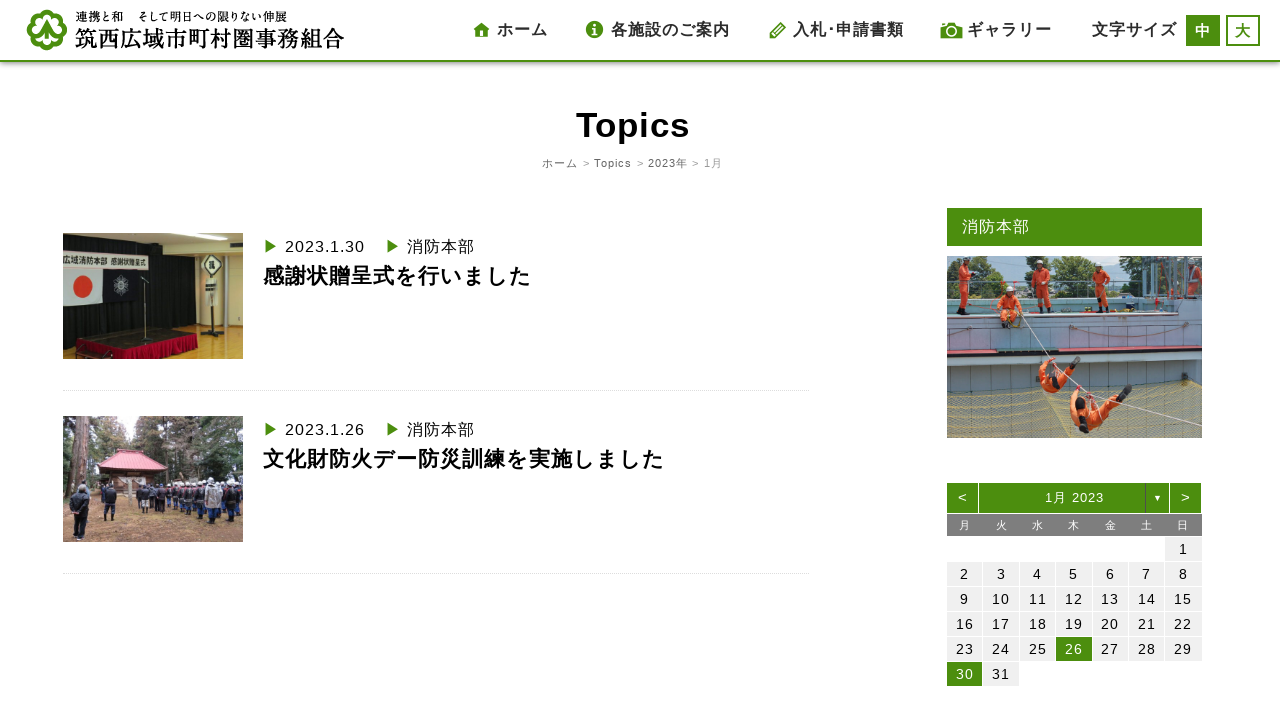

--- FILE ---
content_type: text/css
request_url: https://www.tikusei.or.jp/wp/wp-content/themes/tksj/style.css
body_size: 7599
content:
@charset "UTF-8";
/**
 * Theme Name: TKSJ
 * Author: i-company
 * Author URI: http://www.i-company1.com
 */
* {-ms-word-wrap:break-word; word-wrap:break-word;}
html {-webkit-text-size-adjust:100%; -ms-text-size-adjust:100%;}
@import url(https://fonts.googleapis.com/css?family=Roboto:400,900);
body {
	color:#000;
	line-height:1.8;
	margin:0;
	padding:0;
	font-family:Roboto , "Open Sans" , "Helvetica Neue" , Helvetica , Arial , Verdana  , "游ゴシック" , "Yu Gothic" , "游ゴシック体" , "YuGothic" , "ヒラギノ角ゴ Pro W3" , "Hiragino Kaku Gothic Pro" , "Meiryo UI" , "メイリオ" , Meiryo , "ＭＳ Ｐゴシック" , "MS PGothic" , sans-serif;
	font-feature-settings:"palt";
    letter-spacing:1px;
}

html,body,#container{height:100%;}
header, footer, nav, section, article, figure, aside, main {display:block;}

h1, h2, h3, h4, h5, h6 {clear:both; font-size:100%; font-weight:normal; margin:0 0 20px; padding:0;}
h2.archive{text-align:left; font-weight:bold; font-size:130%;}
h2 {margin:40px 0 20px 0;}
h3, h4, h5, h6 {margin:30px 0 10px 0; line-height:1.3em;}
p, ul, ol, dl, table, pre {margin:20px 0 0; padding:0;}
li, dt, dd {margin:0; padding:0;}
dt{margin-bottom:0.5em;}
dd {margin-left: 1em;}

/* img */
img {border:none; vertical-align:text-bottom;}
table img {vertical-align:bottom;}

/* ul */
ul li {margin-left:1em; list-style:none;}

/* ol */
ol li {margin-left:1em;}

/* table */
table {font-size:100%; padding:0; line-height:1.4em;}
th {font-weight:normal;}
th, td {padding:10px 16px; text-align:center; vertical-align:middle; line-height:1.5em;}
th.vatop{vertical-align:top;}
table ul, table ol, table dl, table table, table p {margin-top:0;}

/* form */
button,
input,
select,
textarea {
	box-sizing:border-box;
	max-width:100%;
	font-size:100%; /* Corrects font size not being inherited in all browsers */
	margin:0; /* Addresses margins set differently in IE6/7, F3/4, S5, Chrome */
	vertical-align:baseline;
	*vertical-align:middle;
}
button,
input[type="button"],
input[type="reset"],
input[type="submit"] {
	text-align:center;
	border:1px solid #ccc;
	border-color:#ccc #ccc #bbb #ccc;
	border-radius:3px;
	background:#e6e6e6;
	box-shadow:inset 0 1px 0 rgba(255, 255, 255, 0.5), inset 0 15px 17px rgba(255, 255, 255, 0.5), inset 0 -5px 12px rgba(0, 0, 0, 0.05);
	color:rgba(0, 0, 0, .8);
	cursor:pointer;
	-webkit-appearance: button; /* Corrects inability to style clickable 'input' types in iOS */
	font-size:100%;
	line-height:1;
	padding:1em 2em 1em;
	text-shadow:0 1px 0 rgba(255, 255, 255, 0.8);
}
.widget_search input[type="submit"] {
	text-align:center;
	border:1px solid #ccc;
	border-color:#ccc #ccc #bbb #ccc;
	border-radius:3px;
	background:#e6e6e6;
	box-shadow:inset 0 1px 0 rgba(255, 255, 255, 0.5), inset 0 15px 17px rgba(255, 255, 255, 0.5), inset 0 -5px 12px rgba(0, 0, 0, 0.05);
	color:rgba(0, 0, 0, .8);
	cursor:pointer;
	-webkit-appearance:button; /* Corrects inability to style clickable 'input' types in iOS */
	font-size:100%;
	line-height:1;
	padding:0.4em 1.5em 0.4em;
	text-shadow:0 1px 0 rgba(255, 255, 255, 0.8);
}
button:hover,
input[type="button"]:hover,
input[type="reset"]:hover,
input[type="submit"]:hover {
	border-color:#ccc #bbb #aaa #bbb;
	box-shadow:inset 0 1px 0 rgba(255, 255, 255, 0.8), inset 0 15px 17px rgba(255, 255, 255, 0.8), inset 0 -5px 12px rgba(0, 0, 0, 0.02);
}
button:focus,
input[type="button"]:focus,
input[type="reset"]:focus,
input[type="submit"]:focus,
button:active,
input[type="button"]:active,
input[type="reset"]:active,
input[type="submit"]:active {
	border-color:#aaa #bbb #bbb #bbb;
	box-shadow:inset 0 -1px 0 rgba(255, 255, 255, 0.5), inset 0 2px 5px rgba(0, 0, 0, 0.15);
}
input[type="checkbox"],
input[type="radio"] {
	padding:0; /* Addresses excess padding in IE8/9 */
}
input[type="search"] {
	-webkit-appearance:textfield; /* Addresses appearance set to searchfield in S5, Chrome */
	box-sizing:content-box;
}
input[type="search"]::-webkit-search-decoration { /* Corrects inner padding displayed oddly in S5, Chrome on OSX */
	-webkit-appearance:none;
}
button::-moz-focus-inner,
input::-moz-focus-inner {
	border:0;
	padding:0;
}
input[type="text"],
input[type="email"],
input[type="url"],
input[type="password"],
input[type="search"],
textarea {
	color:#666;
	border:1px solid #ccc;
	border-radius:3px;
}
input[type="text"]:focus,
input[type="email"]:focus,
input[type="url"]:focus,
input[type="password"]:focus,
input[type="search"]:focus,
textarea:focus {
	color: #111;
}
input[type="text"],
input[type="email"],
input[type="url"],
input[type="password"],
input[type="search"] {
	padding: 3px;
}
textarea {
	overflow: auto; /* Removes default vertical scrollbar in IE6/7/8/9 */
	padding-left: 3px;
	vertical-align: top;
}

input[type=text], input[type=email], input[type=tel], textarea {width:100%; border:1px solid #aaa;}

.search-field {width:60%;}
.screen-reader-text {display:none;}


/* fontsizebox */
.fontsizebox {float:right; font-size:16px; display:block; padding:16px 20px 15px 20px; color:#2c2c2c; text-decoration:none; font-weight:600}
.changeBtn {font-size:95%; margin-top:1px;}
#fontSize {float:right; position:relative; margin:-2px 0 0 3px;}
#fontSize li {float:left; border:2px solid #4c8e0e; color:#4c8e0e; padding:0px 7px; margin-left:6px; display:inline-block; cursor:pointer;}
ul#fontSize li.active{background-color:#4c8e0e; color:#fff;}
ul#fontSize li:hover{background-color:#4c8e0e; color:#fff;}


/* TOP検索フォーム */
.topsearch-field {width:70%; margin-left:43px;}
.grid-center .center .topsearch-field{padding:8px; border:3px solid #4c8e0e; border-radius:0px;}
.grid-center .center .topsearch-submit {
	text-align:center;
	border:1px solid #ccc;
	border-color:#ccc #ccc #bbb #ccc;
	border-radius:3px;
	background:#e6e6e6;
	box-shadow:inset 0 1px 0 rgba(255, 255, 255, 0.5), inset 0 15px 17px rgba(255, 255, 255, 0.5), inset 0 -5px 12px rgba(0, 0, 0, 0.05);
	color:rgba(0, 0, 0, .8);
	cursor:pointer;
	-webkit-appearance: button; /* Corrects inability to style clickable 'input' types in iOS */
	font-size:105%;
	line-height:1;
	padding:.6em 1em .6em;
	text-shadow:0 1px 0 rgba(255, 255, 255, 0.8);
	margin-left:5px;
}
.grid-center .center .topsearch-submit:hover {
	border-color:#ccc #bbb #aaa #bbb;
	box-shadow:inset 0 1px 0 rgba(255, 255, 255, 0.8), inset 0 15px 17px rgba(255, 255, 255, 0.8), inset 0 -5px 12px rgba(0, 0, 0, 0.02);
}
.grid-center .center .topsearch-submit:focus,
.grid-center .center .topsearch-submit:active {
	border-color: #aaa #bbb #bbb #bbb;
	box-shadow: inset 0 -1px 0 rgba(255, 255, 255, 0.5), inset 0 2px 5px rgba(0, 0, 0, 0.15);
}


/* エフェクトボタン */
.effectbut a {display:block; color:#4c8e0e; text-decoration:none;}
.btn {border:2px solid #deded2; position:relative;}
.textbtn {border:2px solid #deded2; padding:10px 40px; position:relative;}
.effectbut img {vertical-align:bottom; box-sizing:border-box;}
/* 擬似要素の共通スタイル */
.change-border01::after,
.change-border01::before,
.change-border01__inner::after,
.change-border01__inner::before {background-color:#4c8e0e; content:''; display:block; position:absolute; z-index:10; transition:all .3s ease;}
/* 左上へ配置 */
.change-border01::after {height:2px; left:-2px; top:-2px; width:0px;}
/* 右下へ配置 */
.change-border01::before {bottom:-2px; height:2px; right:-2px; width:0px;}
/* 左下へ配置 */
.change-border01__inner::after {bottom:-2px; height:0px; left:-2px; width:2px;}
/* 右下へ配置 */
.change-border01__inner::before {height:0px; right:-2px; top:-2px; width:2px;}
/* hover */
.change-border01:hover::after,
.change-border01:hover::before {width:100%;width:calc(100% + 2px);}
.change-border01:hover .change-border01__inner::after,
.change-border01:hover .change-border01__inner::before {height:100%;height:calc(100% + 2px);}


/* blockquote */
blockquote {border-left:#eee solid 5px; margin:0.5em 0 0.5em 20px; padding:0 0 0 20px;}

/* pre */
pre {background:#eee; font-family:"Courier 10 Pitch", Courier, monospace; font-size:15px; max-width:100%; overflow:auto; padding:15px;}

/* abbr, acronym */
abbr, acronym {border-bottom:1px dotted #666; cursor:help;}

/* sup, sub */
sup, sub {font-size:75%; height:0; line-height:0; position:relative; vertical-align:baseline;}
sup {bottom:1ex;}
sub {top:.5ex;}

/* Make sure embeds and iframes fit their containers */
embed, iframe, object {max-width:100%;}

/* .wp-caption */
.wp-caption {border:none; text-align:left; background-color:transparent; margin-top:20px; border-radius:0; max-width:100%;}
.wp-caption-text {margin-top:5px; font-size:85%; line-height:1.6; text-align:left;}

/* Alignment */
.alignleft {display:inline; float:left; margin-right:1.5em; margin-bottom:1em;}
.alignright {display:inline; float:right; margin-left:1.5em; margin-bottom:1em;}
.aligncenter {clear:both; display:block; margin-left:auto; margin-right:auto;}

/* .error etc */
.error, .require, .attention {color:#b70000;}

.date {margin-right:15px;}


/*TOPページ*/
.mainimgbox{ *zoom:1; padding-bottom:60px; margin-bottom:-60px; box-sizing:border-box;}
.mainimg01,
.mainimg02,
.mainimg03,
.mainimg04,
.mainimg05,
.mainimg06,
.mainimg07,
.mainimg08{
	position:relative;
	display:block;
	float:left;
	width:25%;
	height:50%;
	color:#fff;
	background-position:center center;
	background-size:cover;
	overflow:hidden;
	text-align:center;
	box-sizing:border-box;
}
.mainimgbox img{display:block; position:absolute; top:50%; left:50%; margin-top:-60px; margin-left:-60px;}

.rgba {display:block; width:100%; height:100%; background-color:rgba(0,0,0, 0.25); transition:background-color 1s ease;}
.rgba:hover { *zoom:1; background-color:rgba(0,0,0, 0);}

.mainimg01{background-image: url('https://www.tikusei.or.jp/wp/wp-content/themes/tksj/images/main01.jpg'); border-right:1px solid #fff; border-bottom:1px solid #fff;}
.mainimg02{background-image: url('https://www.tikusei.or.jp/wp/wp-content/themes/tksj/images/main02.jpg'); border-right:1px solid #fff; border-bottom:1px solid #fff;}
.mainimg03{background-image: url('https://www.tikusei.or.jp/wp/wp-content/themes/tksj/images/main03.jpg'); border-right:1px solid #fff; border-bottom:1px solid #fff;}
.mainimg04{background-image: url('https://www.tikusei.or.jp/wp/wp-content/themes/tksj/images/main04.jpg'); border-bottom:1px solid #fff;}
.mainimg05{background-image: url('https://www.tikusei.or.jp/wp/wp-content/themes/tksj/images/main05.jpg'); border-right:1px solid #fff;}
.mainimg06{background-image: url('https://www.tikusei.or.jp/wp/wp-content/themes/tksj/images/main06.jpg'); border-right:1px solid #fff;}
.mainimg07{background-image: url('https://www.tikusei.or.jp/wp/wp-content/themes/tksj/images/main07.jpg'); border-right:1px solid #fff;}
.mainimg08{background-image: url('https://www.tikusei.or.jp/wp/wp-content/themes/tksj/images/main08.jpg');}

.topix li {line-height:3.5em; border-bottom:1px solid #000; padding:5px 2em 5px;}
.ichiranbox {text-align:center; width:100%;}
.tksj-recent-entries a:hover img{opacity:.5;}
.tksj-recent-entries a img {transition:all .3s;}
.tksj-recent-entries .cat a{display:inline-block; width:100%; padding:2px auto; margin-bottom:10px; border:2px solid #4c8e0e; background-color:#4c8e0e; color:#fff!important; text-align:center; box-sizing:border-box;}
.tksj-recent-entries .cat a:hover{color:#4c8e0e!important; background-color:#fff; border:2px solid #4c8e0e; text-decoration:none; transition:all .3s;}
.titlelink {display:block; margin:3px 0 0 0; line-height:1.5em;}
.topicsthumb {vertical-align:bottom;}

/* sticky */
.points > div {display:inline-block; vertical-align:top;}
.sticky .image {position:relative;}
.point-triangle {position:relative;}
.point-triangle:after {position:absolute; content:" "; height:0; width:0;}
.point-triangle span {position:absolute; content:" "; font-size:14px; font-weight:bold; color:#fff; z-index:100;}
.point-triangle-lt:after {top:0; left:0; border-bottom:3.8em solid transparent; border-left:3.8em solid #ff6600;}
.point-triangle-lt span {top:.4em; left:.5em; transform: rotate(-45deg);}

#main img.tukubasan {vertical-align:bottom; width:100%;}

/* footer */
.flogo{margin:1em 0 0 0;}
.specmaru{font-size:80%; color:#4c8e0e;}
span.small{font-size:80%; line-height:1.4em; display:inline-block;}
ul.footspec{ line-height:1.4em;}
ul.footspec li{ padding-bottom:12px;}
.fs-small{font-size:90%; line-height:1.5em; margin-top:5px; display:block;}
#shobotel a[id]:not([href]) { /* idが属性にありかつ、hrefの属性がないもの */
    margin-top:-130px;
    padding-top:130px;
display:inline-block;
vertical-align:top;}
.foot-title {border-bottom:1px solid #4c8e0e; font-size:105%;}
.footsublink{margin-top:1.5em; font-size:90%;}
.footsublink p{margin-top:0;}
.footsublink p:first-child{margin-bottom:8px;}


/* 各施設ページ */
.h2midashi {font-weight:bold; text-align:center;margin-top:0!important;}
.h2sub {font-weight:bold; text-align:center;margin-top:0!important; font-size:175%;}
.h3uline {font-weight:bold; text-align:center; padding:3em 0 1em 0; margin-top:0!important; border-bottom:2px solid #4c8e0e;}
.h3midashi {background-color:#4c8e0e; padding:10px 20px; line-height:1.5em; color:#fff;}
.h3midashi2 {background-color:#ade1fb; padding:10px 20px; line-height:1.5em; color:#006699; border-radius: 5px;}
.h4midashi {background-color:#4c8e0e; padding:10px 20px; line-height:1.5em; color:#fff;}
.h4midashi2 {background-color:#ff6600; padding:10px 20px; line-height:1.5em; color:#fff;}
.small {font-size:80%; line-height:1.0;}
.big {font-size:140%; font-weight:bold;color:#ff6600; border:2px dotted #ff6600; padding:15px; background-color:#fff; line-height:1.5}
.big110{font-size:110%;}
.big120{font-size:120%;}
.big150{font-size:150%;}
.big200{font-size:200%;}
.ml7{margin-left:7px;}

ul.disc li {list-style-type:disc;}
ul.circle li {list-style-type:circle!important;}

td.kara{height:40px;}
td.left{padding-left:2em;}
table td.yellow {background-color:#f9f8e4!important;}
.waku{border:1px solid #4c8e0e; padding:15px;}
.waku2{border:2px solid #4c8e0e; padding:15px;}

.map{margin-top:20px;}
p.gmap {margin-top:1em;}

.toggle {display:none;}
#scrollnav ul{margin:0;}
#scrollnav ul li{margin:0; padding:0;border-left:2px solid #4c8e0e;}
#scrollnav .seven a,
#scrollnav .sixth a,
#scrollnav .fifth a,
#scrollnav .quarter a,
#scrollnav .third a{display:block; border-top:2px solid #4c8e0e; border-bottom:2px solid #4c8e0e; padding:10px; color:#4c8e0e; background-color:#fff; box-sizing:border-box;}
#scrollnav .seven a:hover,
#scrollnav .sixth a:hover,
#scrollnav .fifth a:hover,
#scrollnav .quarter a:hover,
#scrollnav .third a:hover{color:#fff; background-color:#4c8e0e; text-decoration:none; transition:all .3s;}

#scrollnav ul li:first-child{border-left:none;}

.fixed {position:fixed; background-color:#fff; top:60px; width:100%; z-index:5;}

.linkbutt, .linkbutt2{display:inline-block;}
.linkbutt3 {display:block;}

.linkbutt a{border:2px solid #4c8e0e; background:#fff; color:#4c8e0e; padding:0.5em 2em; display:inline-block; text-align:center; margin:0 auto 0; transition:all .3s;}
.linkbutt2 a{border:2px solid #4c8e0e; background:#f9f8e4; color:#4c8e0e; padding:0.5em 2em; display:inline-block; text-align:center; margin:0 auto 0; transition:all .3s;}
.linkbutt3 a{border:2px solid #4c8e0e; background:#fff; color:#4c8e0e; padding:0.5em 0; display:inline-block; text-align:center; margin:0 auto 0; transition:all .3s; width:100%; box-sizing:border-box;}
.linkbutt a:hover{border:2px solid #4c8e0e; background:#4c8e0e; color:#fff; text-decoration:none;}
.linkbutt2 a:hover{border:2px solid #4c8e0e; background:#4c8e0e; color:#f9f8e4; text-decoration:none;}
.linkbutt3 a:hover{border:2px solid #4c8e0e; background:#4c8e0e; color:#fff; text-decoration:none;}

.yosankessan td{padding:8px;}
.orange {color:#ff6600;}
.red {color:#d80c18;}
.green {color:#4c8e0e;}
a.green:hover, a .green:hover{color:#000;}

/* tab */
#tabwrap,#tabwrap2 {background:#fff; overflow:hidden; width:85%; min-height:300px; margin:0 auto; border:1px solid #4c8e0e; box-sizing:border-box;}
#tabs li, #tabs_kohyo li, #tabs_car li {list-style: none; margin-left:0;}
#tabs li a {float:left; display:block; background:#fff; padding:10px; color:#4c8e0e; width:33.3%; text-decoration:none; text-align:center; border-left:1px solid #4c8e0e; border-top:1px solid #4c8e0e; box-sizing:border-box;}
#tabs_kohyo li a {float:left; display:block; background:#fff; padding:10px; color:#4c8e0e; width:25%; text-decoration:none; text-align:center; border-left:1px solid #4c8e0e; border-top:1px solid #4c8e0e; box-sizing:border-box;}
#tabs_car li img {float:left; display:block; background:#fff; padding:8px; color:#4c8e0e; width:20%; text-align:center; border-left:1px solid #4c8e0e; border-top:1px solid #4c8e0e; box-sizing:border-box;}
#tabs li a:hover,#tabs_kohyo li a:hover,#tabs_car li a img:hover {background:#4c8e0e; color:#fff;}
#tabs li:last-child a, #tabs_kohyo li:last-child a{border-right:1px solid #4c8e0e;}
#tabs_car li:last-child a img {border-right:1px solid #4c8e0e;}
#tabs li.current a, #tabs_kohyo li.current a, #tabs_car li.current a img{background:#4c8e0e; color:#fff; font-weight:bold;}
#content > div, #content2 > div, #content3 > div{clear:both; padding:35px; line-height:1.6em; display:none;}
#content .current, #content2 .current, #content3 .current{ display:block; }
#content #home.first { display:block; }
#content2 #car01.first { display:block; }
#content3 #kohyo_home.first { display:block; }
#content p, #content2 p, #content3 p{margin:0 0 20px 0;}

.uline {text-decoration:underline!important;}
.bbu { border-bottom:1px solid #4c8e0e; padding-bottom:10px;}
.mapmidashi {font-weight:bold; font-size:110%; border-bottom:1px solid #4c8e0e; padding:0 0 10px 10px; text-align:left;}

/* TOPICS */
.published {font-weight:bold; font-size:90%; color:#888;}
.topicsbox{height:100%; box-sizing: border-box; background-color:#fff;}
.topicsboxtext{padding:0.5em 1em 1em;} 

/* 筑西広域インフォ */
ul.kumiaijob li{ border-bottom:1px dotted #000; text-align:center; line-height:2.5em; margin:0;}

/* 事務局 */
ul.job li{ margin:0; border-bottom:1px dotted #000; padding:10px;}
.jimusoshiki{width:550px;}
#jimumap {width:100%; height:550px; margin-top:20px;}
#main .entry-content table.yosankessan{border:none!important;}
#main .entry-content table.yosankessan td{border:none; background:none;}
.kanzai dd .linkbutt{margin-top:5px;}

/* インターネット公有財産売却 */
.public_flow{padding:25px 30px; border: 2px solid #4c8e0e; border-radius:8px;}
.public_flow h3{font-weight:bold; margin-top:0; background:linear-gradient(transparent 64%,rgba(255,250,125,0.86) 0%); display:inline-block;}
.public_flow_allow{width:50px; display:block; margin:20px auto;}

/* 筑西遊湯館 */
.tbl_title{background-color:#4c8e0e!important; border:#4c8e0e 1px solid; color:#fff; font-size:120%;}
.naiyou00{width:16%;}
.naiyou01{width:14%;}
ul li.caution{list-style-type: disc; line-height:1.5em; margin-bottom:0.5em;}
table.pointcard td{padding:5px 15px; width:60%;}
table.pointcard td:first-child{width:40%;}
.jyunkai{margin-right:10px;}
#yuyumap {width:100%; height:400px; margin:40px 0 0 0;}

/* 県西総合公園 */
#parkmap {width:100%; height:400px; margin:40px 0 -6em 0;}
.indentlist li{padding-left:1em;text-indent:-1em;font-size:14px;list-style-position:inside;}

/* 環境センター */
ul.gomi li{list-style-type: disc; line-height:1.8em; font-size:120%; font-weight:bold;}
.gomilist {background-color:#fff; text-align:center;}
.gomilist img{width:100%; max-width:230px;}
h3.border {position:relative; text-align:center; font-weight:bold;}
h3.border span {position:relative; z-index:2; display:inline-block; margin:0 2em; padding:0 1em; background-color:#f0f0ea; text-align:left;}
h3.border::before {position:absolute; top:50%; z-index:1; content:''; display:block; width:100%; height:1px; background-color:#4c8e0e;}
.guidebox{padding:1em 1em 0; background-color:#fff; overflow:hidden; border:2px solid #4c8e0e;}
.guide_col5{width:19.2%; float:left; margin-right:1%;}
.guide_col5:last-child{margin-right:0;}
.guide_col4{width:24.25%; float:left; margin-right:1%;}
.guide_col4:last-child{margin-right:0;}

/* きぬ聖苑 */
.imgtitle{font-size:120%; margin:8px 0;}
.kinu_tbl{ border:2px solid #4c8e0e!important;}
.kinu_tbl tr.bb2{ border-bottom:2px solid #4c8e0e;}
.kinu_tbl td {	padding:7px 16px;}
h5.pacemaker{text-align:center; border:1px dotted #ff6600; padding:10px 20px; color:#ff6600; background-color:#fff;}
.chui li {border-bottom:1px dotted #000; margin-bottom:8px; padding-bottom:8px;}

/* 広域消防 */
dt {font-weight:bold;}
dt span{color:#4c8e0e;}
.rightbox {float:right; width:60%;}
.leftbox {float:left; width:35%;}
#car01:after,#car02:after,#car03:after,#car04:after,#car05:after,.shindobox:after {content:""; display:block; clear:both; height:0; visibility:hidden;}
td.name{font-size:120%;}
table.tokei td {padding:6px 8px;}
.entry-content table.nth tr:nth-child(2n+1) {background: #f9f8e4;}
.entry-content table.nth tr:nth-child(2n) {background: #fff;}
.entry-content table.nth tr.gokei td{background: #fbe69c!important;}
#main .entry-content table.nth td {background: none;}
tr.lineh1 td{line-height:1.2em;}
ul.bigul li{list-style-type:circle; line-height:1.7em; font-size:120%; font-weight:bold; }
li.komoji{margin-bottom:6px; line-height:1.2em;}
.nenpo{width:37%; margin-right:3%; border:5px solid #CCC; box-sizing:border-box;}
.nenpotitle {font-size:115%; color:#fff; background-color:#4c8e0e; margin:0; padding:5px 15px; display:inline-block;}
.nenpoul {margin-top:1em;}
.nenpoul li {line-height:2.1em; border-bottom:1px dotted #4c8e0e; margin:0; text-indent:1em;}
.img25{width:25%; float:left;}
table.kasai{margin:-8px 0 0 0!important; border:none!important; border-collapse:separate!important; border-spacing:0 8px!important;}
table.kasai td{ border:none!important;}
table.kasai p{text-align:left;}
h4.red{color:#d80c18!important; text-align:left!important; margin:0 0 10px!important; font-weight:bold;}
h3.tsuho{font-size:30px; text-align:center; font-weight:bold; margin-top:1em;}
.bokabox{border:1px solid #4c8e0e; padding:1.5em;}

/* 職業訓練センター */
ul.kouza li, ul.rokuro li {list-style-type: disc; line-height:1.5em; margin-bottom:0.5em;}
ul.kouza2, ul.rokuro {margin-top:0px;}
.entry-content table.shoshiki { border-right:none; border-top:none;}
.entry-content table.shoshiki th{border-bottom:1px solid #ddd; border-left:none; text-align:left; background-color:#fff;padding-left:1.5em;}
.entry-content table.shoshiki td{border-bottom:1px solid #ddd; border-left:none;}

/* お問い合わせ */
table.contact th, table.contact td{text-align:left; padding:1em; box-sizing:border-box;}
table.contact th{white-space:nowrap;}
.modoru{margin-right:10px;}
.mw_wp_form_confirm span.hissu{display:none;}
input[type="text"][name="yubin"]{width:180px;}

/* 筑西広域の歴史 */
table.history{ margin-bottom:6em;}
.entry-content table.history tr:nth-child(2n+1) {background: #f9f8e4;}
.entry-content table.history tr:nth-child(2n) {background: #fff;}
#main .entry-content table.history td {background: none;}
table.history td { text-align:left;}
td.wid200{width:160px;}

/* 広報誌ちくせい */
.entry-content table.backnumber tr:nth-child(2n+1) {background: #f9f8e4;}
.entry-content table.backnumber tr:nth-child(2n) {background: #fff;}
#main .entry-content table.backnumber td {background: none;}

/* 組合議会 */
.entry-content table.gikaigaiyo { border-right:none; border-top:none;}
.entry-content table.gikaigaiyo th{border-bottom:1px solid #ddd; border-left:none; text-align:left; background-color:#fff;padding:1em  1em 1em 2em;}
.entry-content table.gikaigaiyo td{border-bottom:1px solid #ddd; border-left:none; padding:1em; line-height:1.6em;}
.gikaititle{font-size:120%; color:#fff; background-color:#4c8e0e; margin:3em 0 0; padding:7px 15px; text-align:center;}
.gikaititle:first-child{margin:1em 0 0;}
ul.kaigiroku li{margin-bottom:10px;}
ul.kaigiroku span.pdf {font-size:90%; color:#888;}

/* 第43回消防救助技術関東大会 */
.toppa {margin:15px 0 12px;}

/* 第5次筑西広域市町村圏計画 */
.dl img {border:1px solid #4c8e0e;}
.entry-content table.naiyo{border-top:none;border-right:none;}
table.naiyo td {text-align:left;vertical-align: top; padding:9px 16px;}
table.naiyo td:first-child{border-left:none;}

/* 入札参加申請 */
table.uketuke td{vertical-align:top;}
table.uketuke tr td:first-child{white-space: nowrap; width:100px;}
.entry-content table.shinsei { border-right:none; border-top:none;}
.entry-content table.shinsei th{border-bottom:1px solid #ddd; border-left:none; text-align:left; background-color:#fff; padding-left:1.5em;}
.entry-content table.shinsei td{border-bottom:1px solid #ddd; border-left:none;}
.shuryo{color:#ff6600; font-size:23px; text-align:center; margin:0 0 1em 0;}

/* 入札結果 */
.kekkatitle{margin-top:3em!important;;}
.kekkatitle:first-child{margin-top:0em!important;;}

/* 申請等様式 */
.tbl_subtitle{font-weight:bold; font-size:115%; text-align:left; padding:30px 1.5em 10px; color:#4c8e0e;}
p.tbl_title{padding:6px 16px; text-align:center;}
/* 申請等様式 アコーディオン */
.accordion .toggle {display:block;}
.accordion ul {width:100%; padding:0; margin:0;}
.accordion li {position:relative; border-bottom:1px solid #ccc; list-style:none; margin-left:0}
.accordion > ul > li > a {display:block; text-decoration:none; cursor:pointer; padding:1.2em 1em; position:relative;}
.accordion > ul > li > a h5:hover {color:#111; text-decoration:none;}
.accordion > ul > li > div {display:none; text-align:left; color:#555; line-height:1.8; margin-top:0;}
.accordion li .accordion_icon,
.accordion li .accordion_icon span {display:inline-block; transition:all .3s; box-sizing:border-box;}
.accordion li .accordion_icon {position:absolute; width:40px; height:40px; top:50%; right:15px; margin: 0;}
.accordion li .accordion_icon span {position:absolute; width:100%; height:1px; background-color:#ccc;}
.accordion li .accordion_icon span:nth-of-type(1) {transform:rotate(0deg); -webkit-transform:rotate(0deg); -ms-transform:rotate(0deg);}
.accordion li .accordion_icon span:nth-of-type(2) {transform:rotate(90deg); -webkit-transform:rotate(90deg); -ms-transform:rotate(90deg);}
.accordion li .accordion_icon.active span:nth-of-type(1) {display:none;}
.accordion li .accordion_icon.active span:nth-of-type(2) {transform:rotate(180deg); -webkit-transform:rotate(180deg); -ms-transform:rotate(180deg);}
.accordion h5{margin:0; padding-right:50px; color:#4c8e0e; font-weight:bold; font-size:115%;}
.accordion table{margin:0;}
.entry-content .accordion table.shoshiki tr:last-child th{border-bottom:none;}
.entry-content .accordion table.shoshiki tr:last-child td{border-bottom:none;}

/* ギャラリー */
.ngg-album{padding:10px 15px!important;}
.ngg-galleryoverview {text-align:center!important;}
.ngg-gallery-thumbnail-box{float:none!important; display:inline-block!important;}

/* 例規集 */
ul.reikinavi li{ line-height:1.5em;}
.entry-content table.reiki tr:nth-child(2n+1) {background:#f9f8e4;}
.entry-content table.reiki tr:nth-child(2n) {background:#fff;}
#main .entry-content table.reiki td {background:none;}
table.reiki td { text-align:left;}
table.reiki td:first-child {width:55%;}
table.reiki td:first-child+td {width:20%;}
table.reiki td:first-child+td+td {width:25%;}

/* プライバシーポリシー*/
hr.style01{border:none; border-top:1px solid #ccc;}

/* 検索結果ページ */
.more {display:inline-block;}
.more a{border:2px solid #4c8e0e; background:#fff; color:#4c8e0e; padding:0 2em; display:inline-block; text-align:center; margin:0 auto 0; transition:all .3s;}
.more a:hover{border:2px solid #4c8e0e; background:#4c8e0e; color:#fff; text-decoration:none;}

/* シェイクアウト訓練 */
table.shaketable{border:none!important;}
table.shaketable tr{ width:100%;}
table.shaketable th,
table.shaketable td {padding:10px 20px; text-align:left; vertical-align:middle; line-height:1.5em; border-bottom:1px solid #ddd!important; border-left:none!important;}
table.shaketable th{white-space: nowrap;}
span.hissu{background-color:#ed6c00; padding:1px 5px; color:#fff; font-size:12px;}
#formwidth{width:100%!important;}

/* アイコン*/
#menu-item-2039:before,
#menu-item-1039:before,
#menu-item-1713:before{float:left;font:25px Genericons; margin:17px 0 0 15px; color:#4c8e0e;}
#menu-item-714:before{float:left;font:23px Genericons; margin:17px 0 0 15px; color:#4c8e0e;}
#menu-item-2039:before{content: '\f409';}
#menu-item-714:before{content: '\f455';}
#menu-item-1039:before{content: '\f411';}
#menu-item-1713:before{content: '\f102';}

.topform:before{position:absolute;font:40px Genericons;margin:0 2px 0 0;color:#4c8e0e;content:'\f400';}
p.koiki:before{float:left;font:23px Genericons;margin:2px 2px 0 0;color:#4c8e0e;content:'\f431';}
p.shiru:before{float:left;font:23px Genericons;margin:2px 2px 0 0;color:#4c8e0e;content:'\f400';}
p.kiroku:before{float:left;font:23px Genericons;margin:2px 2px 0 0;color:#4c8e0e;content:'\f425';}

.entry-content table.shoshiki th:before{content:'\f428'; float:left; font:20px Genericons; color:#4c8e0e;}

.entry-content table.shoshiki a[href $='.pdf']{
	background:url(https://www.tikusei.or.jp/wp/wp-content/themes/tksj/images/icon_pdf.gif) no-repeat center left;
	margin:0;
	padding:2px 0 2px 22px;
	text-decoration: underline;
}
.entry-content table.shoshiki a[href $='.xls'],
.entry-content table.shoshiki a[href $='.xlsx']{
	background:url(https://www.tikusei.or.jp/wp/wp-content/themes/tksj/images/icon_excel.gif) no-repeat center left;
	margin:0;
	padding:2px 0 2px 22px;
	text-decoration: underline;
}
.entry-content table.shoshiki a[href $='.docx'],
.entry-content table.shoshiki a[href $='.doc']{
	background:url(https://www.tikusei.or.jp/wp/wp-content/themes/tksj/images/icon_word.gif) no-repeat center left;
	margin:0;
	padding:2px 0 2px 22px;
	text-decoration: underline;
}

.entry-content table.shinsei a[href $='.pdf']{
	background:url(https://www.tikusei.or.jp/wp/wp-content/themes/tksj/images/icon_pdf.gif) no-repeat center right;
	margin:0;
	padding:2px 22px 2px 0;
	text-decoration: underline;
}
.entry-content table.shinsei  a[href $='.xls'],
.entry-content table.shinsei  a[href $='.xlsx']{
	background:url(https://www.tikusei.or.jp/wp/wp-content/themes/tksj/images/icon_excel.gif) no-repeat center right;
	margin:0;
	padding:2px 22px 2px 0;
	text-decoration: underline;
}
.entry-content table.shinsei  a[href $='.docx'],
.entry-content table.shinsei  a[href $='.doc']{
	background:url(https://www.tikusei.or.jp/wp/wp-content/themes/tksj/images/icon_word.gif) no-repeat center right;
	margin:0;
	padding:2px 22px 2px 0;
	text-decoration: underline;
}

.entry-content ul.nenpoul li a[href $='.pdf'],
.entry-content ul.nenpoul li a[href $='.pdf#zoom=60']{
	background:url(https://www.tikusei.or.jp/wp/wp-content/themes/tksj/images/icon_pdf.gif) no-repeat center left;
	margin:0;
	padding:2px 0 2px 22px;
	text-decoration: underline;
}

.entry-content ul.kaigiroku li a[href $='.pdf']{
	background:url(https://www.tikusei.or.jp/wp/wp-content/themes/tksj/images/icon_pdf.gif) no-repeat center left;
	margin:0;
	padding:2px 0px 2px 22px;
	text-decoration: underline;
}

.entry-content table.backnumber td a[href $='.pdf#zoom=60']	{
	background:url(https://www.tikusei.or.jp/wp/wp-content/themes/tksj/images/icon_pdf.gif) no-repeat center left;
	margin:0;
	padding:2px 0px 2px 22px;
	text-decoration: underline;
}

.entry-content ul.shakeul li a[href $='.docx'],
.entry-content ul.shakeul li a[href $='.doc']{
	background:url(https://www.tikusei.or.jp/wp/wp-content/themes/tksj/images/icon_word.gif) no-repeat center left;
	margin:0;
	padding:2px 0 2px 22px;
	text-decoration: underline;
}

.pdfbox a[href $='.pdf']	{
	background:url(https://www.tikusei.or.jp/wp/wp-content/themes/tksj/images/icon_pdf.gif) no-repeat center left;
	margin:0;
	padding:2px 0px 2px 22px;
	text-decoration: underline;
}

@media (max-width: 500px) {
  .mobile th, .mobile td{display:block; width:100%; border-bottom:1px solid #ddd; padding:1em;}
  .mobile th{background-color:#f7f7f7;}
  #sb_instagram.sbi_col_6.sbi_disable_mobile #sbi_images .sbi_item {width:50%;}
}



--- FILE ---
content_type: application/javascript
request_url: https://www.tikusei.or.jp/wp/wp-content/themes/tksj/js/scripts.js
body_size: 2036
content:

//施設ページ スクロールナビ 上部に来たら固定 
jQuery(function($) {

var fix = document.getElementById("fixedBox");
var nav = $('#fixedBox'),
    offset = nav.offset();
	
if(fix){
$(window).scroll(function () {
  if($(window).scrollTop() > offset.top) {
    nav.addClass('fixed');
  } else {
    nav.removeClass('fixed');
  }
});
}

});


/* ページ内リンク（別ページ） */
jQuery( window ).on( 'load', function() {
  id    = location.hash;
  speed = 0;
  headerHight = 115; // 固定ヘッダーの高さ
  if ( '' != id ) {
    pos = jQuery( id ).offset().top - headerHight;
    jQuery( 'html' ).animate({ scrollTop: pos }, speed );
  }
});


// 申請等様式　アコーディオン開閉
jQuery(document).ready(function($){
	$(function(){
		$(".accordion li a").on("click", function() {
			$(this).next().slideToggle();	
			// activeが存在する場合
			if ($(this).children(".accordion_icon").hasClass('active')) {			
				// activeを削除
				$(this).children(".accordion_icon").removeClass('active');				
			}
			else {
				// activeを追加
				$(this).children(".accordion_icon").addClass('active');			
			}			
		});
	});
});


//タブ 
jQuery(function($) {
$('#tabs li a').click(function(e){
  
    $('#tabs li, #content .current').removeClass('current').removeClass('fadeInLeft');
    $(this).parent().addClass('current');
    var currentTab = $(this).attr('href');
    $(currentTab).addClass('current fadeInLeft');
    e.preventDefault();
  
});

$('#tabs_kohyo li a').click(function(e){
  
    $('#tabs_kohyo li, #content3 .current').removeClass('current').removeClass('fadeInLeft');
    $(this).parent().addClass('current');
    var currentTab = $(this).attr('href');
    $(currentTab).addClass('current fadeInLeft');
    e.preventDefault();
  
});

$('#tabs_car li a').click(function(e){
  
    $('#tabs_car li, #content2 .current').removeClass('current').removeClass('fadeInLeft');
    $(this).parent().addClass('current');
    var currentTab = $(this).attr('href');
    $(currentTab).addClass('current fadeInLeft');
    e.preventDefault();
  
});
});


//bxslider

jQuery(document).ready(function(){
								
jQuery('.bxslider').bxSlider({
	adaptiveHeight: true,
	pagerCustom: '#bx-pager',
	mode: 'fade',
	auto: true,
	controls: false,
	captions: true,
	speed: 1000
  });
});

//bxslider2

jQuery(document).ready(function(){
								
jQuery('.bxslider2').bxSlider({
	adaptiveHeight: true,
	pagerCustom: '#bx-pager2',
	mode: 'fade',
	auto: true,
	controls: false,
	captions: true,
	speed: 1000
  });
});


//文字サイズ変更ボタン
(function($){

	$(function(){
		fontsizeChange();
	});

	function fontsizeChange(){

		var changeArea = $("body");			//フォントサイズ変更エリア
		var btnArea = $("#fontSize");				//フォントサイズ変更ボタンエリア
		var changeBtn = btnArea.find(".changeBtn");	//フォントサイズ変更ボタン
		var fontSize = [100,116];				//フォントサイズ（HTMLと同じ並び順、幾つでもOK、単位は％）
		var ovStr = "_ov";							//ロールオーバー画像ファイル末尾追加文字列（ロールオーバー画像を使用しない場合は値を空にする）
		var activeClass = "active";					//フォントサイズ変更ボタンのアクティブ時のクラス名
		var defaultSize = 0;						//初期フォントサイズ設定（HTMLと同じ並び順で0から数値を設定）
		var cookieExpires = 7;						//クッキー保存期間
		var sizeLen = fontSize.length;
		var useImg = ovStr!="" && changeBtn.is("[src]");

		//現在クッキー確認関数
		function nowCookie(){
			return $.cookie("fontsize");
		}

		//画像切替関数
		function imgChange(elm1,elm2,str1,str2){
			elm1.attr("src",elm2.attr("src").replace(new RegExp("^(\.+)"+str1+"(\\.[a-z]+)$"),"$1"+str2+"$2"));
		}

		//マウスアウト関数
		function mouseOut(){
			for(var i=0; i<sizeLen; i++){
				if(nowCookie()!=fontSize[i]){
					imgChange(changeBtn.eq(i),changeBtn.eq(i),ovStr,"");
				}
			}
		}

		//フォントサイズ設定関数
		function sizeChange(){
			changeArea.css({fontSize:nowCookie()+"%"});
		}

		//クッキー設定関数
		function cookieSet(index){
			$.cookie("fontsize",fontSize[index],{path:'/',expires:cookieExpires});
		}

		//初期表示
		if(nowCookie()){
			for(var i=0; i<sizeLen; i++){
				if(nowCookie()==fontSize[i]){
					sizeChange();
					var elm = changeBtn.eq(i);
					if(useImg){
						imgChange(elm,elm,"",ovStr);
					}
					elm.addClass(activeClass);
					break;
				}
			}
		}
		else {
			cookieSet(defaultSize);
			sizeChange();
			var elm = changeBtn.eq(defaultSize);
			if(useImg){
				imgChange(elm,elm,"",ovStr);
				imgChange($("<img>"),elm,"",ovStr);
			}
			elm.addClass(activeClass);
		}

		//クリックイベント
		changeBtn.click(function(){
			var index = changeBtn.index(this);
			var self = $(this);
			cookieSet(index);
			sizeChange();
			if(useImg){
				mouseOut();
			}
			if(!self.hasClass(activeClass)){
				changeBtn.not(this).removeClass(activeClass);
				self.addClass(activeClass);
			}
		});

	}

})(jQuery);


//toggleメニュー
jQuery(function($) {

function demo() {
    $(this).next().slideToggle(300);
}
 
$("#scrollnav .toggle").click(demo);
});


//Archives Calendar Widget用
jQuery(document).ready(function($){
	$('.calendar-archives').archivesCW();
});


//topicscolumn内要素の高さを揃える
jQuery(function($) {

$(function(){
    $('.topicscolumn').each(function(){
        var rep = 0;
        $(this).children().each(function(){
            var itemHeight = parseInt($(this).css('height'));
            if(itemHeight > rep){
                rep = itemHeight;
            };
        });
        $(this).children().css({height:(rep)});
    });
});
});







--- FILE ---
content_type: text/plain
request_url: https://www.google-analytics.com/j/collect?v=1&_v=j102&a=1645062545&t=pageview&_s=1&dl=https%3A%2F%2Fwww.tikusei.or.jp%2F2023%2F01%2F%3Farcf%3Dcat%3A8&ul=en-us%40posix&dt=1%E6%9C%88%20%7C%202023%20%7C%20%E7%AD%91%E8%A5%BF%E5%BA%83%E5%9F%9F%E5%B8%82%E7%94%BA%E6%9D%91%E5%9C%8F%E4%BA%8B%E5%8B%99%E7%B5%84%E5%90%88&sr=1280x720&vp=1280x720&_u=IEBAAEABAAAAACAAI~&jid=2018267161&gjid=71271741&cid=898391001.1769018945&tid=UA-74916216-1&_gid=513802332.1769018945&_r=1&_slc=1&z=814798461
body_size: -450
content:
2,cG-JRJEZFL2S8

--- FILE ---
content_type: application/javascript
request_url: https://www.tikusei.or.jp/wp/wp-content/themes/tksj/js/jquery.responsive-nav/jquery.responsive-nav.js
body_size: 829
content:
/**
 * jquery.responsive-nav
 * Description: レスポンシブなナビゲーションを実装。プルダウンナビ <=> オフキャンバスナビ
 */
;( function( $ ) {
	$.fn.responsive_nav = function( config ) {
		var is_open     = false;
		var container   = $( '#responsive-nav-wrapper' );
		var responsive_nav = this;
		var offcanvas_nav;

		return this.each( function( i, e ) {
			offcanvas_nav = responsive_nav.clone( true );
			responsive_nav.addClass( 'responsive-nav' );
			init();

			var menu = $( this ).find( 'ul:first-child' );
			menu.children( 'li' ).children( 'ul' ).children( 'li' ).hover( function() {
				var children = $( this ).children( 'ul' );
				if ( children.length ) {
					if ( $( window ).width() < ( children.width() + children.offset().left ) ) {
						children.addClass( 'reverse-pulldown' );
						children.find( 'ul' ).addClass( 'reverse-pulldown' );
					}
				}
			} );

			$( window ).resize( function() {
				var children = menu.children( 'li' ).children( 'ul' ).children( 'li' );
				children.removeClass( 'reverse-pulldown' );
				children.find( 'ul' ).removeClass( 'reverse-pulldown' );
				init();
				if ( is_open ) {
					nav_close();
				}
			} );

			$( '#responsive-btn' ).click( function() {
				if ( is_open ) {
					nav_close();
				} else {
					nav_open();
				}
			} );
			$( '#responsive-nav-wrapper' ).click( function() {
				if ( is_open ) {
					nav_close();
				}
			} );
		} );

		function init() {
			if ( $( '#responsive-btn' ).css( 'display' ) !== 'none' ) {
				wrap_all();
			} else {
				unwrap();
				unset_off_canvas_nav();
			}
		}

		function get_slide_width() {
			return offcanvas_nav.width();
		}

		function nav_open() {
			var height = get_window_height();
			offcanvas_nav.css( {
				height: height
			} );
			offcanvas_nav.show();
			container.css( 'width', container.width() );
			container.animate( {
				marginLeft: get_slide_width()
			}, 200, function() {
				is_open = true;
				$( 'body' ).addClass( 'nav-open' );
			} );
		}

		function nav_close() {
			container.animate( {
				marginLeft: 0
			}, 200, function() {
				unwrap();
				wrap_all();
			} );
		}

		function unwrap() {
			is_open = false;
			container.css( {
				'width'     : '',
				'marginLeft': ''
			} );
			$( 'body' ).removeClass( 'nav-open' );
			responsive_nav.show();
			offcanvas_nav.remove();
		}

		function wrap_all() {
			container.prepend( offcanvas_nav );
			responsive_nav.hide();
			offcanvas_nav.addClass( 'off-canvas-nav' );
			offcanvas_nav.css( 'left', - get_slide_width() );
		}

		function get_window_height() {
			var height      = $( window ).height();
			var html_margin = parseInt( $( 'html' ).css( 'marginTop' ) );
			height = height - html_margin;
			return height;
		}

		function unset_off_canvas_nav() {
			offcanvas_nav.removeClass( 'off-canvas-nav' );
			offcanvas_nav.css( 'display', 'block' );
		}
	}
} )( jQuery );